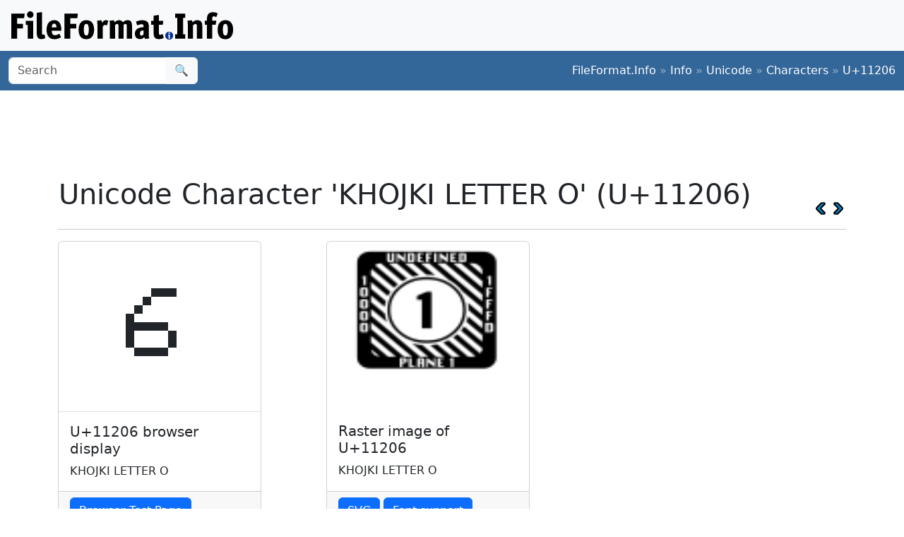

--- FILE ---
content_type: text/html; charset=utf-8
request_url: https://www.google.com/recaptcha/api2/aframe
body_size: 265
content:
<!DOCTYPE HTML><html><head><meta http-equiv="content-type" content="text/html; charset=UTF-8"></head><body><script nonce="usgowpfJPIVb0cllr2APMw">/** Anti-fraud and anti-abuse applications only. See google.com/recaptcha */ try{var clients={'sodar':'https://pagead2.googlesyndication.com/pagead/sodar?'};window.addEventListener("message",function(a){try{if(a.source===window.parent){var b=JSON.parse(a.data);var c=clients[b['id']];if(c){var d=document.createElement('img');d.src=c+b['params']+'&rc='+(localStorage.getItem("rc::a")?sessionStorage.getItem("rc::b"):"");window.document.body.appendChild(d);sessionStorage.setItem("rc::e",parseInt(sessionStorage.getItem("rc::e")||0)+1);localStorage.setItem("rc::h",'1768683217499');}}}catch(b){}});window.parent.postMessage("_grecaptcha_ready", "*");}catch(b){}</script></body></html>